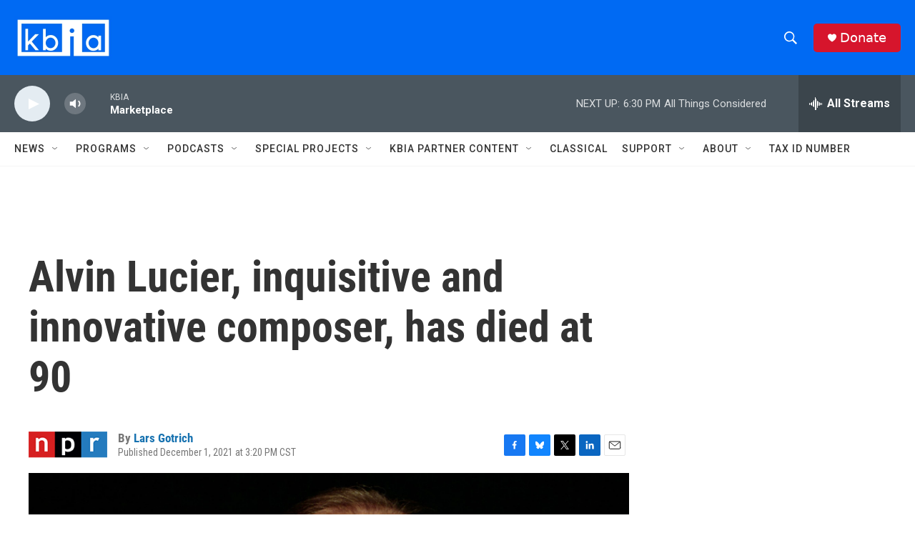

--- FILE ---
content_type: text/html; charset=utf-8
request_url: https://www.google.com/recaptcha/api2/aframe
body_size: 266
content:
<!DOCTYPE HTML><html><head><meta http-equiv="content-type" content="text/html; charset=UTF-8"></head><body><script nonce="gQYdh9XEgon_3cQ7-uXj6g">/** Anti-fraud and anti-abuse applications only. See google.com/recaptcha */ try{var clients={'sodar':'https://pagead2.googlesyndication.com/pagead/sodar?'};window.addEventListener("message",function(a){try{if(a.source===window.parent){var b=JSON.parse(a.data);var c=clients[b['id']];if(c){var d=document.createElement('img');d.src=c+b['params']+'&rc='+(localStorage.getItem("rc::a")?sessionStorage.getItem("rc::b"):"");window.document.body.appendChild(d);sessionStorage.setItem("rc::e",parseInt(sessionStorage.getItem("rc::e")||0)+1);localStorage.setItem("rc::h",'1768867818434');}}}catch(b){}});window.parent.postMessage("_grecaptcha_ready", "*");}catch(b){}</script></body></html>